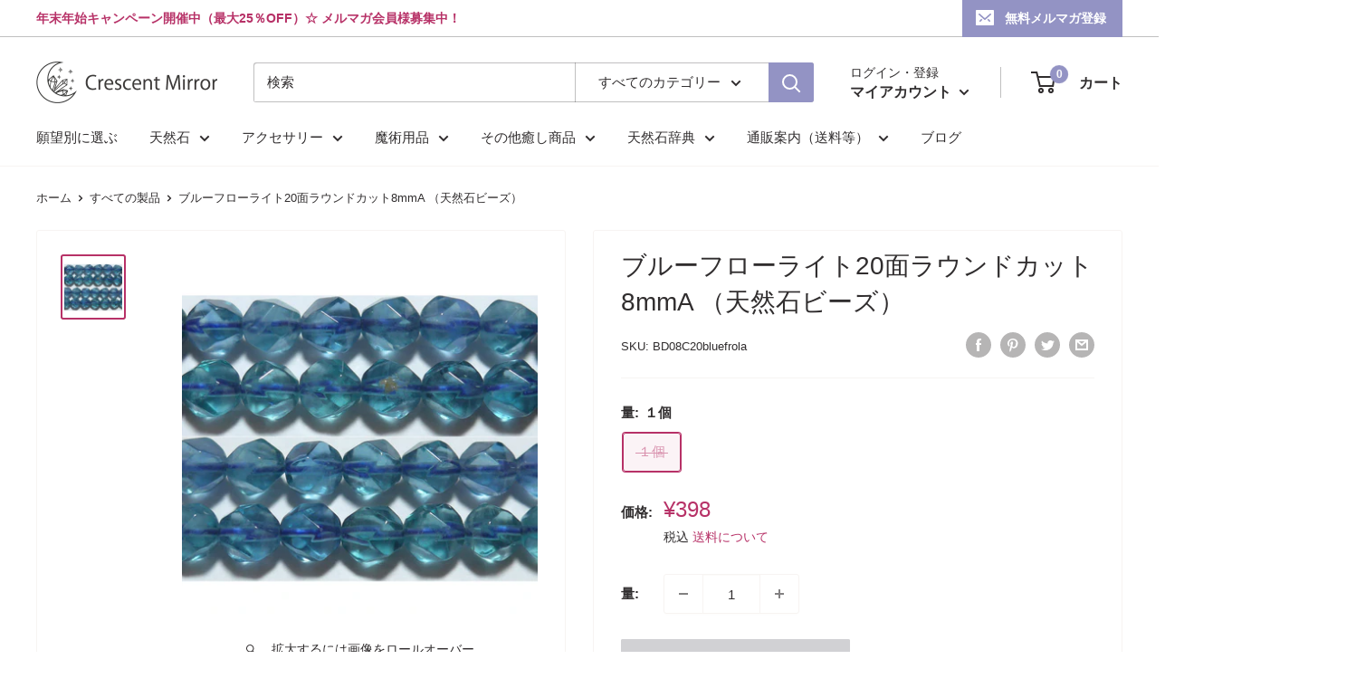

--- FILE ---
content_type: text/javascript
request_url: https://crescentmirror.com/cdn/shop/t/7/assets/custom.js?v=102476495355921946141656160275
body_size: -556
content:
//# sourceMappingURL=/cdn/shop/t/7/assets/custom.js.map?v=102476495355921946141656160275
